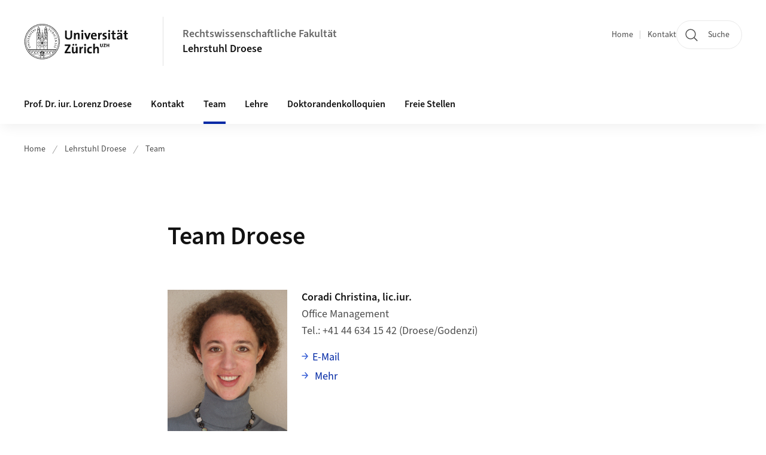

--- FILE ---
content_type: text/html;charset=UTF-8
request_url: https://www.ius.uzh.ch/de/staff/professorships/alphabetical/droese/team.html
body_size: 8188
content:


<!DOCTYPE html>
<html lang="de" data-template="st08">
  

    
    
  
 


<head>
    <meta charset="utf-8">
    <meta name="viewport" content="width=device-width, initial-scale=1.0">
    <title>Team Droese | Rechtswissenschaftliche Fakultät | UZH</title>
    <link rel="stylesheet" href="/.resources/uzh-wcms-frontend/1338/assets/css/main.css">
    <link rel="modulepreload" href="/.resources/uzh-wcms-frontend/1338/assets/js/ui.mjs">
    <link href="https://www.ius.uzh.ch/de/staff/professorships/alphabetical/droese/team.html" rel="canonical">
    <link href="https://www.uzh.ch" rel="alternate" hreflang="x-default">
    <link rel="preload" href="/.resources/uzh-wcms-frontend/1338/assets/fonts/WOFF2/SourceSans3-Regular.otf.woff2" as="font" type="font/woff2" crossorigin="anonymous">
    <link rel="preload" href="/.resources/uzh-wcms-frontend/1338/assets/fonts/WOFF2/SourceSans3-Semibold.otf.woff2" as="font" type="font/woff2" crossorigin="anonymous">
   
    <link rel="apple-touch-icon" sizes="180x180" href="/docroot/favicons/apple-touch-icon.png">
    <link rel="icon" type="image/png" sizes="32x32" href="/docroot/favicons/favicon-32x32.png">
    <link rel="icon" type="image/png" sizes="16x16" href="/docroot/favicons/favicon-16x16.png">
    <link rel="manifest" href="/docroot/favicons/site.webmanifest">
    <link rel="shortcut icon" href="/docroot/favicons/favicon.ico">
    <meta name="msapplication-TileColor" content="#ffffff">
    <meta name="msapplication-config" content="/docroot/favicons/browserconfig.xml">
    <meta name="theme-color" content="#ffffff">
  
    <meta property="og:type" content="website">
    <meta property="og:url" content="https://www.ius.uzh.ch/de/staff/professorships/alphabetical/droese/team.html">
    <meta property="og:title" content="Team Droese">
   
      <meta property="og:description" content=""/>
    
    
    <!-- 
    <meta property="twitter:url" content="/pages/layouts/default.html">
    <meta property="twitter:title" content="Default Layout (content area only)">
    <meta property="twitter:description" content="Page description">
    <meta property="twitter:image" content="../../dummy/shareimage_example_1200x630.jpg">
    <meta property="twitter:dnt" content="on">
    -->
    
    
    
 
    
    
    
    
    

   
      <meta name="google-site-verification" content="jNh4olASdhLJ93Ns8R_qNBsw_fA4YsDZUEWwjrd2K4k" />
<!-- Matomo -->
<script type="text/javascript">
  var _paq = _paq || [];
  _paq.push(['setAPIUrl', "https://webstats.uzh.ch/"]);
  _paq.push(['trackPageView']);
  _paq.push(['enableLinkTracking']);
  (function() {
    var u="//webstats.uzh.ch/";
    _paq.push(['setTrackerUrl', u+'piwik.php']);
    _paq.push(['setSiteId', 261]);
    var d=document, g=d.createElement('script'), s=d.getElementsByTagName('script')[0];
    g.type='text/javascript'; g.async=true; g.defer=true; g.src=u+'piwik.js'; s.parentNode.insertBefore(g,s);
  })();
</script>
<!-- End Matomo Code -->
<script src="https://static.ius.uzh.ch/magnolia_search_overwrite.js"></script> 
  
    <link rel="stylesheet" href="/.resources/uzh-wcms-frontend/webresources/1338/css/main.css">
    <script type="module" src="/.resources/uzh-wcms-frontend/webresources/1338/js/main.js"></script>

    <script src="/docroot/jquery/jquery-3.7.1.min.js"></script>
    <script src="/docroot/jquery/jquery-migrate-3.5.2.min.js"></script>
    
   
     
</head>

  

  <body class="template-st08">
   
    <a id="top"></a>
    <!-- component: SkipLink -->
     <div class="SkipLink__container">
        <!-- component: Link --><a class="Link layout-standalone icon-position-after icon-orientation-down SkipLink js-SkipLink" href="#main-content">Zum Inhalt springen<span class="Link--icon">
                <!-- component: Icon --><span class="Icon" data-name="16--link-internal"><svg>
                        <use xlink:href="#16--link-internal"></use>
                    </svg></span><!-- /component: Icon -->
            </span></a><!-- /component: Link -->
     </div>
     <!-- /component: SkipLink -->
 
   







<!-- component: Header -->
<header class="Header js-Header">
    <p class="visuallyhidden" aria-level="1" role="heading">Header</p>
    <div class="Header--top">
        <div class="Header--logo">
               <a class="Logo" href="https://www.uzh.ch">
                  <svg width="208" height="92" aria-labelledby="logoTitle">
                      <title id="logoTitle">Logo der Universität Zürich, zur Startseite</title>
                      <use href="/docroot/logos/uzh_logo_d_pos.svg#uzh_logo"></use>
                  </svg>
               </a>
        </div>
        <div class="Header--mobileButtons">
            <a class="Header--search" href="/de/search.html">
                  <span class="visuallyhidden">Suche</span>
                  <!-- component: Icon -->
                  <span class="Icon" data-name="24--search">
                      <svg>
                          <use xlink:href="#24--search">
                          </use>
                      </svg>
                  </span>
                  <!-- /component: Icon -->
            </a>
          
          <button class="Header--burger js-Header--burger" type="button" aria-controls="main-nav" aria-expanded="false">
            <span class="visuallyhidden">Navigation öffnen/schliessen</span>
            <span class="Header--burger--open">
                <!-- component: Icon -->
                <span class="Icon" data-name="24--menu">
                    <svg>
                        <use xlink:href="#24--menu">
                        </use>
                    </svg>
                </span>
                <!-- /component: Icon -->
            </span>
            <span class="Header--burger--close">
                <!-- component: Icon -->
                <span class="Icon" data-name="24--close">
                    <svg>
                        <use xlink:href="#24--close">
                        </use>
                    </svg>
                </span>
                <!-- /component: Icon -->
            </span>
          </button>
        </div>
        
      
          <div class="Header--department">
             
              
              <a class="Header--department--link" href="/de.html">Rechtswissenschaftliche Fakultät</a> 
                  <a class="Header--subDepartment--link" href="/de/staff/professorships/alphabetical/droese.html">Lehrstuhl Droese</a>
          </div>
          
        
    </div>
    <div class="Header--bottom js-Header--bottom">
        <div class="Header--bottom--inner">
<!-- component: MainNav -->
<div class="MainNav js-MainNav" id="main-nav" data-mode="lazy">
    

<div class="MainNav--service js-Header--service">

  

  <!-- component: ServiceNav -->
 	<h2 class="visuallyhidden">Quicklinks</h2>
  <nav class="ServiceNav">
      <ul class="ServiceNav--list">
          <li class="ServiceNav--list--item">
              <a class="ServiceNav--link " href="/de/staff/professorships/alphabetical/droese.html">Home</a>
         </li>
         
         
           <li class="ServiceNav--list--item">   
              <a class="ServiceNav--link " href="/de/staff/professorships/alphabetical/droese/contact.html">Kontakt</a>
           </li>
         
     </ul>
  </nav>
  <!-- /component: ServiceNav -->
  
  
 
    <!-- component: SearchTrigger -->
    <a class="SearchTrigger" href="/de/search.html" data-js-search-trigger="">
        <!-- component: Icon -->
        <span class="Icon" data-name="24--search">
            <svg>
                <use xlink:href="#24--search">
                </use>
            </svg>
        </span>
        <!-- /component: Icon -->
        <span class="text">Suche</span>
    </a>
    <!-- /component: SearchTrigger -->
</div>       
    <h2 class="visuallyhidden">Hauptnavigation</h2>
    <nav class="MainNav--inner">
        <ul class="MainNav--list js-MainNav--list">
            <!-- Begin: loop through top-level items-->
            
       
             
              <li class="MainNav--list--item js-MainNav--item ">
                  
                  <!-- Button if there are subitems, link if there aren’t-->
                  <button class="MainNav--link js-MainNav--link" type="button" aria-controls="main-nav_overlay_eeb58ebe-e6bd-43a7-bc17-a66a8de31080" aria-expanded="false"> 
                      Prof. Dr. iur. Lorenz Droese  
                      <div class="MainNav--icon">
                          <!-- component: Icon -->
                          <span class="Icon" data-name="16--link-arrow-sm-right">
                              <svg>
                                  <use xlink:href="#16--link-arrow-sm-right">
                                  </use>
                              </svg>
                          </span>
                          <!-- /component: Icon -->
                      </div>
                  </button>
                  
                  <div class="MainNav--overlay js-MainNav--overlay" id="main-nav_overlay_uid-0">
                      <div class="MainNav--overlay--scroller">
                          <div class="MainNav--overlay--inner">
                              <!-- Set data-mainnav-index to the level of nesting-->
                              <div class="MainNav--sub js-MainNav--sub" data-mainnav-index="1">
                                  <div class="MainNav--sub--back">
                                      <!-- component: Button -->
                                      <button class="Button js-MainNav--back" type="button">
                                          <span class="Button--inner">Zurück</span>
                                          <span class="Button--icon">
                                              <!-- component: Icon -->
                                              <span class="Icon" data-name="16--link-arrow-sm-right">
                                                  <svg>
                                                      <use xlink:href="#16--link-arrow-sm-right">
                                                      </use>
                                                  </svg>
                                              </span>
                                              <!-- /component: Icon -->
                                          </span>
                                      </button>
                                      <!-- /component: Button -->
                                  </div>
                                  <div class="MainNav--sub--title">
                                      <!-- component: Link -->
                                      <a class="Link layout-standalone size-small" href="/de/staff/professorships/alphabetical/droese/person.html">
                                          <span class="visuallyhidden">Prof. Dr. iur. Lorenz Droese</span>
                                          Prof. Dr. iur. Lorenz Droese
                                          <span class="Link--icon">
                                              <!-- component: Icon -->
                                              <span class="Icon" data-name="16--link-internal">
                                                  <svg>
                                                      <use xlink:href="#16--link-internal">
                                                      </use>
                                                  </svg>
                                              </span>
                                              <!-- /component: Icon -->
                                          </span>
                                      </a>
                                      <!-- /component: Link -->
                                  </div> 
                                  <ul class="MainNav--sub--list js-MainNav--overflow">
                                  </ul>
                                  <button class="js-MainNav--close FocusOnly">Menü schliessen</button>
                              </div>
                          </div>
                      </div>
                  </div>
              </li>
              
       
             
              <li class="MainNav--list--item js-MainNav--item ">
                  
                      <a class="MainNav--link" href="/de/staff/professorships/alphabetical/droese/contact.html">Kontakt</a>
                  
                  
                  <div class="MainNav--overlay js-MainNav--overlay" id="main-nav_overlay_uid-1">
                      <div class="MainNav--overlay--scroller">
                          <div class="MainNav--overlay--inner">
                              <!-- Set data-mainnav-index to the level of nesting-->
                              <div class="MainNav--sub js-MainNav--sub" data-mainnav-index="1">
                                  <div class="MainNav--sub--back">
                                      <!-- component: Button -->
                                      <button class="Button js-MainNav--back" type="button">
                                          <span class="Button--inner">Zurück</span>
                                          <span class="Button--icon">
                                              <!-- component: Icon -->
                                              <span class="Icon" data-name="16--link-arrow-sm-right">
                                                  <svg>
                                                      <use xlink:href="#16--link-arrow-sm-right">
                                                      </use>
                                                  </svg>
                                              </span>
                                              <!-- /component: Icon -->
                                          </span>
                                      </button>
                                      <!-- /component: Button -->
                                  </div>
                                  <div class="MainNav--sub--title">
                                      <!-- component: Link -->
                                      <a class="Link layout-standalone size-small" href="/de/staff/professorships/alphabetical/droese/contact.html">
                                          <span class="visuallyhidden">Kontakt</span>
                                          Kontakt
                                          <span class="Link--icon">
                                              <!-- component: Icon -->
                                              <span class="Icon" data-name="16--link-internal">
                                                  <svg>
                                                      <use xlink:href="#16--link-internal">
                                                      </use>
                                                  </svg>
                                              </span>
                                              <!-- /component: Icon -->
                                          </span>
                                      </a>
                                      <!-- /component: Link -->
                                  </div> 
                                  <ul class="MainNav--sub--list js-MainNav--overflow">
                                  </ul>
                                  <button class="js-MainNav--close FocusOnly">Menü schliessen</button>
                              </div>
                          </div>
                      </div>
                  </div>
              </li>
              
       
             
              <li class="MainNav--list--item js-MainNav--item is-active">
                  
                      <a class="MainNav--link" aria-current="page" href="/de/staff/professorships/alphabetical/droese/team.html">Team</a>
                  
                  
                  <div class="MainNav--overlay js-MainNav--overlay" id="main-nav_overlay_uid-2">
                      <div class="MainNav--overlay--scroller">
                          <div class="MainNav--overlay--inner">
                              <!-- Set data-mainnav-index to the level of nesting-->
                              <div class="MainNav--sub js-MainNav--sub" data-mainnav-index="1">
                                  <div class="MainNav--sub--back">
                                      <!-- component: Button -->
                                      <button class="Button js-MainNav--back" type="button">
                                          <span class="Button--inner">Zurück</span>
                                          <span class="Button--icon">
                                              <!-- component: Icon -->
                                              <span class="Icon" data-name="16--link-arrow-sm-right">
                                                  <svg>
                                                      <use xlink:href="#16--link-arrow-sm-right">
                                                      </use>
                                                  </svg>
                                              </span>
                                              <!-- /component: Icon -->
                                          </span>
                                      </button>
                                      <!-- /component: Button -->
                                  </div>
                                  <div class="MainNav--sub--title">
                                      <!-- component: Link -->
                                      <a class="Link layout-standalone size-small" href="/de/staff/professorships/alphabetical/droese/team.html">
                                          <span class="visuallyhidden">Team</span>
                                          Team
                                          <span class="Link--icon">
                                              <!-- component: Icon -->
                                              <span class="Icon" data-name="16--link-internal">
                                                  <svg>
                                                      <use xlink:href="#16--link-internal">
                                                      </use>
                                                  </svg>
                                              </span>
                                              <!-- /component: Icon -->
                                          </span>
                                      </a>
                                      <!-- /component: Link -->
                                  </div> 
                                  <ul class="MainNav--sub--list js-MainNav--overflow">
                                  </ul>
                                  <button class="js-MainNav--close FocusOnly">Menü schliessen</button>
                              </div>
                          </div>
                      </div>
                  </div>
              </li>
              
       
             
              <li class="MainNav--list--item js-MainNav--item ">
                  
                  <!-- Button if there are subitems, link if there aren’t-->
                  <button class="MainNav--link js-MainNav--link" type="button" aria-controls="main-nav_overlay_a25d9241-7ab2-4d82-bf1c-eab1cd93835b" aria-expanded="false"> 
                      Lehre  
                      <div class="MainNav--icon">
                          <!-- component: Icon -->
                          <span class="Icon" data-name="16--link-arrow-sm-right">
                              <svg>
                                  <use xlink:href="#16--link-arrow-sm-right">
                                  </use>
                              </svg>
                          </span>
                          <!-- /component: Icon -->
                      </div>
                  </button>
                  
                  <div class="MainNav--overlay js-MainNav--overlay" id="main-nav_overlay_uid-3">
                      <div class="MainNav--overlay--scroller">
                          <div class="MainNav--overlay--inner">
                              <!-- Set data-mainnav-index to the level of nesting-->
                              <div class="MainNav--sub js-MainNav--sub" data-mainnav-index="1">
                                  <div class="MainNav--sub--back">
                                      <!-- component: Button -->
                                      <button class="Button js-MainNav--back" type="button">
                                          <span class="Button--inner">Zurück</span>
                                          <span class="Button--icon">
                                              <!-- component: Icon -->
                                              <span class="Icon" data-name="16--link-arrow-sm-right">
                                                  <svg>
                                                      <use xlink:href="#16--link-arrow-sm-right">
                                                      </use>
                                                  </svg>
                                              </span>
                                              <!-- /component: Icon -->
                                          </span>
                                      </button>
                                      <!-- /component: Button -->
                                  </div>
                                  <div class="MainNav--sub--title">
                                      <!-- component: Link -->
                                      <a class="Link layout-standalone size-small" href="/de/staff/professorships/alphabetical/droese/Lehre.html">
                                          <span class="visuallyhidden">Lehre</span>
                                          Lehre
                                          <span class="Link--icon">
                                              <!-- component: Icon -->
                                              <span class="Icon" data-name="16--link-internal">
                                                  <svg>
                                                      <use xlink:href="#16--link-internal">
                                                      </use>
                                                  </svg>
                                              </span>
                                              <!-- /component: Icon -->
                                          </span>
                                      </a>
                                      <!-- /component: Link -->
                                  </div> 
                                  <ul class="MainNav--sub--list js-MainNav--overflow">
                                  </ul>
                                  <button class="js-MainNav--close FocusOnly">Menü schliessen</button>
                              </div>
                          </div>
                      </div>
                  </div>
              </li>
              
       
             
              <li class="MainNav--list--item js-MainNav--item ">
                  
                  <!-- Button if there are subitems, link if there aren’t-->
                  <button class="MainNav--link js-MainNav--link" type="button" aria-controls="main-nav_overlay_8b6778d8-3890-4ec4-a119-5f0079a5483b" aria-expanded="false"> 
                      Doktorandenkolloquien  
                      <div class="MainNav--icon">
                          <!-- component: Icon -->
                          <span class="Icon" data-name="16--link-arrow-sm-right">
                              <svg>
                                  <use xlink:href="#16--link-arrow-sm-right">
                                  </use>
                              </svg>
                          </span>
                          <!-- /component: Icon -->
                      </div>
                  </button>
                  
                  <div class="MainNav--overlay js-MainNav--overlay" id="main-nav_overlay_uid-4">
                      <div class="MainNav--overlay--scroller">
                          <div class="MainNav--overlay--inner">
                              <!-- Set data-mainnav-index to the level of nesting-->
                              <div class="MainNav--sub js-MainNav--sub" data-mainnav-index="1">
                                  <div class="MainNav--sub--back">
                                      <!-- component: Button -->
                                      <button class="Button js-MainNav--back" type="button">
                                          <span class="Button--inner">Zurück</span>
                                          <span class="Button--icon">
                                              <!-- component: Icon -->
                                              <span class="Icon" data-name="16--link-arrow-sm-right">
                                                  <svg>
                                                      <use xlink:href="#16--link-arrow-sm-right">
                                                      </use>
                                                  </svg>
                                              </span>
                                              <!-- /component: Icon -->
                                          </span>
                                      </button>
                                      <!-- /component: Button -->
                                  </div>
                                  <div class="MainNav--sub--title">
                                      <!-- component: Link -->
                                      <a class="Link layout-standalone size-small" href="/de/staff/professorships/alphabetical/droese/Doktorandenkolloquien.html">
                                          <span class="visuallyhidden">Doktorandenkolloquien</span>
                                          Doktorandenkolloquien
                                          <span class="Link--icon">
                                              <!-- component: Icon -->
                                              <span class="Icon" data-name="16--link-internal">
                                                  <svg>
                                                      <use xlink:href="#16--link-internal">
                                                      </use>
                                                  </svg>
                                              </span>
                                              <!-- /component: Icon -->
                                          </span>
                                      </a>
                                      <!-- /component: Link -->
                                  </div> 
                                  <ul class="MainNav--sub--list js-MainNav--overflow">
                                  </ul>
                                  <button class="js-MainNav--close FocusOnly">Menü schliessen</button>
                              </div>
                          </div>
                      </div>
                  </div>
              </li>
              
       
             
              <li class="MainNav--list--item js-MainNav--item ">
                  
                      <a class="MainNav--link" href="/de/staff/professorships/alphabetical/droese/Freie-Stellen.html">Freie Stellen</a>
                  
                  
                  <div class="MainNav--overlay js-MainNav--overlay" id="main-nav_overlay_uid-5">
                      <div class="MainNav--overlay--scroller">
                          <div class="MainNav--overlay--inner">
                              <!-- Set data-mainnav-index to the level of nesting-->
                              <div class="MainNav--sub js-MainNav--sub" data-mainnav-index="1">
                                  <div class="MainNav--sub--back">
                                      <!-- component: Button -->
                                      <button class="Button js-MainNav--back" type="button">
                                          <span class="Button--inner">Zurück</span>
                                          <span class="Button--icon">
                                              <!-- component: Icon -->
                                              <span class="Icon" data-name="16--link-arrow-sm-right">
                                                  <svg>
                                                      <use xlink:href="#16--link-arrow-sm-right">
                                                      </use>
                                                  </svg>
                                              </span>
                                              <!-- /component: Icon -->
                                          </span>
                                      </button>
                                      <!-- /component: Button -->
                                  </div>
                                  <div class="MainNav--sub--title">
                                      <!-- component: Link -->
                                      <a class="Link layout-standalone size-small" href="/de/staff/professorships/alphabetical/droese/Freie-Stellen.html">
                                          <span class="visuallyhidden">Freie Stellen</span>
                                          Freie Stellen
                                          <span class="Link--icon">
                                              <!-- component: Icon -->
                                              <span class="Icon" data-name="16--link-internal">
                                                  <svg>
                                                      <use xlink:href="#16--link-internal">
                                                      </use>
                                                  </svg>
                                              </span>
                                              <!-- /component: Icon -->
                                          </span>
                                      </a>
                                      <!-- /component: Link -->
                                  </div> 
                                  <ul class="MainNav--sub--list js-MainNav--overflow">
                                  </ul>
                                  <button class="js-MainNav--close FocusOnly">Menü schliessen</button>
                              </div>
                          </div>
                      </div>
                  </div>
              </li>
              
              
        </ul>
        <!-- Begin: empty container for items that don't fit viewport-->
        <!-- Must always be there, items are added via JS-->
        <ul class="MainNav--list more js-MainNav--more">
            <li class="MainNav--list--item js-MainNav--item more">
                <button class="MainNav--link js-MainNav--link" aria-controls="main-nav_overlay_uid-4" aria-expanded="false" type="button">
                    Mehr
                    <div class="MainNav--icon">
                        <!-- component: Icon -->
                        <span class="Icon" data-name="16--menu">
                            <svg>
                                <use xlink:href="#16--menu">
                                </use>
                            </svg>
                        </span>
                        <!-- /component: Icon -->
                    </div>
                </button>
                <div class="MainNav--overlay js-MainNav--overlay" id="main-nav_overlay_uid-4">
                    <div class="MainNav--overlay--scroller">
                        <div class="MainNav--overlay--inner">
                            <!-- data-mainnav-index must be 0 within this placeholder container-->
                            <div class="MainNav--sub js-MainNav--sub" data-mainnav-index="0">
                                <ul class="MainNav--sub--list js-MainNav--overflow">
                                </ul>
                                <button class="js-MainNav--close FocusOnly">Menü schliessen</button>
                            </div>
                        </div>
                    </div>
                </div>
            </li>
            <!-- End: empty container for items that don't fit viewport-->
        </ul>
    </nav>
</div>
<!-- /component: MainNav -->        </div>
    </div>
</header>
<!-- /component: Header -->
    
   
     

 <main id="main-content">
 
 
             

 
  <!-- component: Breadcrumb -->
  <nav class="Breadcrumb js-Breadcrumb">
      <ol class="Breadcrumb--list js-Breadcrumb--list" data-js-scroll-style="{&quot;horizontal&quot;:true}" aria-label="Breadcrumb">
   
             
                
                 <li class="Breadcrumb--list--item">
                   <a class="Breadcrumb--link" href="/de.html">Home</a>
                   <!-- component: Icon -->
                   <span class="Icon" data-name="16--breadcrumb-separator">
                     <svg>
                       <use xlink:href="#16--breadcrumb-separator">
                       </use>
                     </svg>
                   </span>
                   <!-- /component: Icon -->
                 </li>
                
             
                
                 <li class="Breadcrumb--list--item">
                   <a class="Breadcrumb--link" href="/de/staff/professorships/alphabetical/droese.html">Lehrstuhl Droese</a>
                   <!-- component: Icon -->
                   <span class="Icon" data-name="16--breadcrumb-separator">
                     <svg>
                       <use xlink:href="#16--breadcrumb-separator">
                       </use>
                     </svg>
                   </span>
                   <!-- /component: Icon -->
                 </li>
             
                
        
              <li class="Breadcrumb--list--item">
              
                
                   <a class="Breadcrumb--link" href="/de/staff/professorships/alphabetical/droese/team.html">Team</a> 
          </li>
         
      </ol>
  </nav>
  <!-- /component: Breadcrumb -->

  <section class="Intro">
      <div class="Intro--inner">
      
      
          <div class="Intro--content">
          </div>
          
          <div class="Intro--top">
                  <h1 class="Intro--title richtext">Team Droese</h1>
              
          </div>
          
  
  
  
  
      </div>
  </section>
<section class="ContentArea">
   



<!-- component: PersonList -->
<div class="PersonList">
    <ul class="PersonList--list">

	
		
		
		<li>
            <!-- component: PersonCard -->
            <article class="PersonCard" >
                <div class="PersonCard--inner">
                
                    
                      <div class="PersonCard--image">
                      
                        
                        <div class="Image" style="--image_width:200;">
                            <div class="Image--wrapper">
                                <img class="Image--img js-ImageExternal" src="/contacts/ius/Lst.Droese/cchristina/photo/Coradi%20Christina_Webseite.jpg.jpg" alt="Coradi Christina">
                            </div>
                        </div>   
                                  
                      </div>
                    <div class="PersonCard--content">
                        <h3 class="PersonCard--name">Coradi Christina, lic.iur.</h3>
                        <!-- Add only if positions, info and links are not empty-->
                        <div class="PersonCard--details">
                               <!-- Add only if positions are not empty-->
                               <ul class="PersonCard--positions">
                                  <li>Office Management</li>
                               </ul>
                            <!-- Add only if phone/fax/address/room/office-hours are not empty-->
                            <dl class="PersonCard--info">
                                <dt class="PersonCard--infoLabel">Tel.</dt>
                                <dd class="PersonCard--infoData">+41 44 634 15 42 (Droese/Godenzi)</dd>
                            </dl>
                            <!-- Add only if email/website/website2/orcid/more-link are not empty-->
                            <!-- div if single entry, ul if multiple-->
                            <ul class="PersonCard--links">
                                <!-- div if single entry, li if multiple-->
                                <li>
                                    <!-- component: Link -->
                                    <a class="Link" href="mailto: christina.coradi@ius.uzh.ch">E-Mail</a>
                                    <!-- /component: Link -->
                                </li>
                                <!-- div if single entry, li if multiple-->
                                <li>
                                    <!-- component: Link -->
                                    <a class="Link" href="/de/staff/professorships/alphabetical/droese/team/Christina-Coradi.html">
                                        Mehr
                                        <span class="visuallyhidden">über Coradi Christina</span>
                                    </a>
                                    <!-- /component: Link -->
                                </li>
                            </ul>
                        </div>
                    </div>
                </div>
            </article>
            <!-- /component: PersonCard -->
        </li>
	
		
		
		<li>
            <!-- component: PersonCard -->
            <article class="PersonCard" >
                <div class="PersonCard--inner">
                
                    
                      <div class="PersonCard--image">
                      
                        
                        <div class="Image" style="--image_width:200;">
                            <div class="Image--wrapper">
                                <img class="Image--img js-ImageExternal" src="/contacts/ius/Lst.Droese/jmeier/photo/F%C3%B6teli%20Juliette%20Meier.png.png" alt="Juliette Meier">
                            </div>
                        </div>   
                                  
                      </div>
                    <div class="PersonCard--content">
                        <h3 class="PersonCard--name">Juliette Meier, BLaw</h3>
                        <!-- Add only if positions, info and links are not empty-->
                        <div class="PersonCard--details">
                               <!-- Add only if positions are not empty-->
                               <ul class="PersonCard--positions">
                                  <li>Hilfsassistenz</li>
                               </ul>
                            <!-- Add only if phone/fax/address/room/office-hours are not empty-->
                            <dl class="PersonCard--info">
                                <dt class="PersonCard--infoLabel">Tel.</dt>
                                <dd class="PersonCard--infoData">+41 (44) 634 15 41</dd>
                            </dl>
                            <!-- Add only if email/website/website2/orcid/more-link are not empty-->
                            <!-- div if single entry, ul if multiple-->
                            <ul class="PersonCard--links">
                                <!-- div if single entry, li if multiple-->
                                <li>
                                    <!-- component: Link -->
                                    <a class="Link" href="mailto: juliette.meier@ius.uzh.ch">E-Mail</a>
                                    <!-- /component: Link -->
                                </li>
                                <!-- div if single entry, li if multiple-->
                                <li>
                                    <!-- component: Link -->
                                    <a class="Link" href="/de/staff/professorships/alphabetical/droese/team/Meier-Juliette.html">
                                        Mehr
                                        <span class="visuallyhidden">über Juliette Meier</span>
                                    </a>
                                    <!-- /component: Link -->
                                </li>
                            </ul>
                        </div>
                    </div>
                </div>
            </article>
            <!-- /component: PersonCard -->
        </li>
	
		
	
		
		
		<li>
            <!-- component: PersonCard -->
            <article class="PersonCard" >
                <div class="PersonCard--inner">
                
                    
                      <div class="PersonCard--image">
                      
                        
                        <div class="Image" style="--image_width:200;">
                            <div class="Image--wrapper">
                                <img class="Image--img js-ImageExternal" src="/contacts/ius/Lst.Droese/fstrub/photo/VL_PRT_STRUB_1373946_cut2.jpg.jpg" alt="Franco Strub">
                            </div>
                        </div>   
                                  
                      </div>
                    <div class="PersonCard--content">
                        <h3 class="PersonCard--name">Franco Strub, RA, M.A. HSG</h3>
                        <!-- Add only if positions, info and links are not empty-->
                        <div class="PersonCard--details">
                               <!-- Add only if positions are not empty-->
                               <ul class="PersonCard--positions">
                                  <li>Assistenz</li>
                               </ul>
                            <!-- Add only if phone/fax/address/room/office-hours are not empty-->
                            <dl class="PersonCard--info">
                                <dt class="PersonCard--infoLabel">Tel.</dt>
                                <dd class="PersonCard--infoData">+41 (44) 634 15 45</dd>
                            </dl>
                            <!-- Add only if email/website/website2/orcid/more-link are not empty-->
                            <!-- div if single entry, ul if multiple-->
                            <ul class="PersonCard--links">
                                <!-- div if single entry, li if multiple-->
                                <li>
                                    <!-- component: Link -->
                                    <a class="Link" href="mailto: franco.strub@ius.uzh.ch">E-Mail</a>
                                    <!-- /component: Link -->
                                </li>
                                <!-- div if single entry, li if multiple-->
                                <li>
                                    <!-- component: Link -->
                                    <a class="Link" href="/de/staff/professorships/alphabetical/droese/team/strub.html">
                                        Mehr
                                        <span class="visuallyhidden">über Franco Strub</span>
                                    </a>
                                    <!-- /component: Link -->
                                </li>
                            </ul>
                        </div>
                    </div>
                </div>
            </article>
            <!-- /component: PersonCard -->
        </li>
	
		
	
		
		
		<li>
            <!-- component: PersonCard -->
            <article class="PersonCard" >
                <div class="PersonCard--inner">
                
                    
                      <div class="PersonCard--image">
                      
                        
                        <div class="Image" style="--image_width:200;">
                            <div class="Image--wrapper">
                                <img class="Image--img js-ImageExternal" src="/contacts/ius/Lst.Droese/mzoppi/photo/Foto%20Manon%20Zoppi.jpg.jpg" alt="Manon Lara Zoppi">
                            </div>
                        </div>   
                                  
                      </div>
                    <div class="PersonCard--content">
                        <h3 class="PersonCard--name">Manon Lara Zoppi, BLaw</h3>
                        <!-- Add only if positions, info and links are not empty-->
                        <div class="PersonCard--details">
                               <!-- Add only if positions are not empty-->
                               <ul class="PersonCard--positions">
                                  <li>Hilfsassistenz</li>
                               </ul>
                            <!-- Add only if phone/fax/address/room/office-hours are not empty-->
                            <dl class="PersonCard--info">
                                <dt class="PersonCard--infoLabel">Tel.</dt>
                                <dd class="PersonCard--infoData">+41 (44) 634 15 41</dd>
                            </dl>
                            <!-- Add only if email/website/website2/orcid/more-link are not empty-->
                            <!-- div if single entry, ul if multiple-->
                            <ul class="PersonCard--links">
                                <!-- div if single entry, li if multiple-->
                                <li>
                                    <!-- component: Link -->
                                    <a class="Link" href="mailto: manon.zoppi@ius.uzh.ch">E-Mail</a>
                                    <!-- /component: Link -->
                                </li>
                                <!-- div if single entry, li if multiple-->
                                <li>
                                    <!-- component: Link -->
                                    <a class="Link" href="/de/staff/professorships/alphabetical/droese/team/Manon-Zoppi.html">
                                        Mehr
                                        <span class="visuallyhidden">über Manon Lara Zoppi</span>
                                    </a>
                                    <!-- /component: Link -->
                                </li>
                            </ul>
                        </div>
                    </div>
                </div>
            </article>
            <!-- /component: PersonCard -->
        </li>
    </ul>
</div>
<!-- component: PersonList -->
<div class="PersonList">
    <h2 class="PersonList--title" id="2">Ehemalige AssitentInnen</h2>
    <ul class="PersonList--list">

	
		
		
		<li>
            <!-- component: PersonCard -->
            <article class="PersonCard" >
                <div class="PersonCard--inner">
                
                    
                      <div class="PersonCard--image">
                      
                        
                        <div class="Image" style="--image_width:200;">
                            <div class="Image--wrapper">
                                <img class="Image--img js-ImageExternal" src="/contacts/ius/Lst.Droese/fbaur/photo/POR_3591.jpg.jpg" alt="Fabienne Baur">
                            </div>
                        </div>   
                                  
                      </div>
                    <div class="PersonCard--content">
                        <h3 class="PersonCard--name">Fabienne Baur, BLaw</h3>
                        <!-- Add only if positions, info and links are not empty-->
                        <div class="PersonCard--details">
                               <!-- Add only if positions are not empty-->
                               <ul class="PersonCard--positions">
                                  <li>Hilfsassistenz</li>
                               </ul>
                            <!-- Add only if phone/fax/address/room/office-hours are not empty-->
                            <!-- Add only if email/website/website2/orcid/more-link are not empty-->
                            <!-- div if single entry, ul if multiple-->
                            <ul class="PersonCard--links">
                                <!-- div if single entry, li if multiple-->
                                <li>
                                    <!-- component: Link -->
                                    <a class="Link" href="mailto: fabienne.baur@uzh.ch">E-Mail</a>
                                    <!-- /component: Link -->
                                </li>
                                <!-- div if single entry, li if multiple-->
                                <li>
                                    <!-- component: Link -->
                                    <a class="Link" href="/de/staff/professorships/alphabetical/droese/team/ehemalige/Fabienne-Baur.html">
                                        Mehr
                                        <span class="visuallyhidden">über Fabienne Baur</span>
                                    </a>
                                    <!-- /component: Link -->
                                </li>
                            </ul>
                        </div>
                    </div>
                </div>
            </article>
            <!-- /component: PersonCard -->
        </li>
	
		
		
		<li>
            <!-- component: PersonCard -->
            <article class="PersonCard" >
                <div class="PersonCard--inner">
                
                    
                      <div class="PersonCard--image">
                      
                        
                        <div class="Image" style="--image_width:200;">
                            <div class="Image--wrapper">
                                <img class="Image--img js-ImageExternal" src="/contacts/ius/Lst.Droese/lscheuner/photo/DSC_1382.JPG.JPG" alt="Lars Scheuner">
                            </div>
                        </div>   
                                  
                      </div>
                    <div class="PersonCard--content">
                        <h3 class="PersonCard--name">Lars Scheuner, RA, MLaw</h3>
                        <!-- Add only if positions, info and links are not empty-->
                        <div class="PersonCard--details">
                               <!-- Add only if positions are not empty-->
                               <ul class="PersonCard--positions">
                                  <li>Assistenz</li>
                               </ul>
                            <!-- Add only if phone/fax/address/room/office-hours are not empty-->
                            <dl class="PersonCard--info">
                                <dt class="PersonCard--infoLabel">Tel.</dt>
                                <dd class="PersonCard--infoData">+41 (44) 634 15 41</dd>
                            </dl>
                            <!-- Add only if email/website/website2/orcid/more-link are not empty-->
                            <!-- div if single entry, ul if multiple-->
                            <ul class="PersonCard--links">
                                <!-- div if single entry, li if multiple-->
                                <li>
                                    <!-- component: Link -->
                                    <a class="Link" href="mailto: lars.scheuner@ius.uzh.ch">E-Mail</a>
                                    <!-- /component: Link -->
                                </li>
                                <!-- div if single entry, li if multiple-->
                                <li>
                                    <!-- component: Link -->
                                    <a class="Link" href="/de/staff/professorships/alphabetical/droese/team/ehemalige/scheuner.html">
                                        Mehr
                                        <span class="visuallyhidden">über Lars Scheuner</span>
                                    </a>
                                    <!-- /component: Link -->
                                </li>
                            </ul>
                        </div>
                    </div>
                </div>
            </article>
            <!-- /component: PersonCard -->
        </li>
	
		
		
		<li>
            <!-- component: PersonCard -->
            <article class="PersonCard" >
                <div class="PersonCard--inner">
                
                    
                      <div class="PersonCard--image">
                      
                        
                        <div class="Image" style="--image_width:200;">
                            <div class="Image--wrapper">
                                <img class="Image--img js-ImageExternal" src="/contacts/ius/Lst.Droese/lblaser/photo/Portrait%20Lukas%20Blaser.jpeg.jpeg" alt="Lukas Blaser">
                            </div>
                        </div>   
                                  
                      </div>
                    <div class="PersonCard--content">
                        <h3 class="PersonCard--name">Lukas Blaser, MLaw</h3>
                        <!-- Add only if positions, info and links are not empty-->
                        <div class="PersonCard--details">
                               <!-- Add only if positions are not empty-->
                               <ul class="PersonCard--positions">
                                  <li>Assistenz</li>
                               </ul>
                            <!-- Add only if phone/fax/address/room/office-hours are not empty-->
                            <!-- Add only if email/website/website2/orcid/more-link are not empty-->
                            <!-- div if single entry, ul if multiple-->
                            <ul class="PersonCard--links">
                                <!-- div if single entry, li if multiple-->
                                <li>
                                    <!-- component: Link -->
                                    <a class="Link" href="mailto: lukas.blaser@ius.uzh.ch">E-Mail</a>
                                    <!-- /component: Link -->
                                </li>
                                <!-- div if single entry, li if multiple-->
                                <li>
                                    <!-- component: Link -->
                                    <a class="Link" href="/de/staff/professorships/alphabetical/droese/team/ehemalige/Lukas-Blaser.html">
                                        Mehr
                                        <span class="visuallyhidden">über Lukas Blaser</span>
                                    </a>
                                    <!-- /component: Link -->
                                </li>
                            </ul>
                        </div>
                    </div>
                </div>
            </article>
            <!-- /component: PersonCard -->
        </li>
	
		
		
		<li>
            <!-- component: PersonCard -->
            <article class="PersonCard" >
                <div class="PersonCard--inner">
                
                    
                      <div class="PersonCard--image">
                      
                        
                        <div class="Image" style="--image_width:200;">
                            <div class="Image--wrapper">
                                <img class="Image--img js-ImageExternal" src="/contacts/ius/Lst.Droese/dlattmann-kistler/photo/Passfoto_Daniela%20Lattmann-Kistler.jpg.jpg" alt="Daniela Lattmann-Kistler">
                            </div>
                        </div>   
                                  
                      </div>
                    <div class="PersonCard--content">
                        <h3 class="PersonCard--name">Daniela Lattmann-Kistler, RA, MLaw</h3>
                        <!-- Add only if positions, info and links are not empty-->
                        <div class="PersonCard--details">
                               <!-- Add only if positions are not empty-->
                               <ul class="PersonCard--positions">
                                  <li></li>
                               </ul>
                            <!-- Add only if phone/fax/address/room/office-hours are not empty-->
                            <!-- Add only if email/website/website2/orcid/more-link are not empty-->
                            <!-- div if single entry, ul if multiple-->
                            <div class="PersonCard--links">
                                <!-- div if single entry, li if multiple-->
                                <div>
                                    <!-- component: Link -->
                                    <a class="Link" href="/de/staff/professorships/alphabetical/droese/team/ehemalige/lattmann-kistler.html">
                                        Mehr 
                                        <span class="visuallyhidden">zu Daniela Lattmann-Kistler</span>
                                    </a>
                                    <!-- /component: Link -->
                                </div>
                            </div>
                        </div>
                    </div>
                </div>
            </article>
            <!-- /component: PersonCard -->
        </li>
	
		
		
		<li>
            <!-- component: PersonCard -->
            <article class="PersonCard" >
                <div class="PersonCard--inner">
                
                    
                      <div class="PersonCard--image">
                      
                        
                        <div class="Image" style="--image_width:200;">
                            <div class="Image--wrapper">
                                <img class="Image--img js-ImageExternal" src="/contacts/ius/Lst.Droese/dmeyer/photo/Foto_Meyer_Dominique.jpeg.jpeg" alt="Dominique Meyer">
                            </div>
                        </div>   
                                  
                      </div>
                    <div class="PersonCard--content">
                        <h3 class="PersonCard--name">Dominique Meyer, BLaw</h3>
                        <!-- Add only if positions, info and links are not empty-->
                        <div class="PersonCard--details">
                               <!-- Add only if positions are not empty-->
                               <ul class="PersonCard--positions">
                                  <li></li>
                               </ul>
                            <!-- Add only if phone/fax/address/room/office-hours are not empty-->
                            <!-- Add only if email/website/website2/orcid/more-link are not empty-->
                            <!-- div if single entry, ul if multiple-->
                            <div class="PersonCard--links">
                                <!-- div if single entry, li if multiple-->
                                <div>
                                    <!-- component: Link -->
                                    <a class="Link" href="/de/staff/professorships/alphabetical/droese/team/ehemalige/meyer-dominique.html">
                                        Mehr 
                                        <span class="visuallyhidden">zu Dominique Meyer</span>
                                    </a>
                                    <!-- /component: Link -->
                                </div>
                            </div>
                        </div>
                    </div>
                </div>
            </article>
            <!-- /component: PersonCard -->
        </li>
	
		
		
		<li>
            <!-- component: PersonCard -->
            <article class="PersonCard" >
                <div class="PersonCard--inner">
                
                    
                      <div class="PersonCard--image">
                      
                        
                        <div class="Image" style="--image_width:200;">
                            <div class="Image--wrapper">
                                <img class="Image--img js-ImageExternal" src="/contacts/ius/Lst.Droese/eoezseven/photo/PD1.jpeg.jpeg" alt="Eda Oezseven">
                            </div>
                        </div>   
                                  
                      </div>
                    <div class="PersonCard--content">
                        <h3 class="PersonCard--name">Eda Oezseven, BLaw</h3>
                        <!-- Add only if positions, info and links are not empty-->
                        <div class="PersonCard--details">
                               <!-- Add only if positions are not empty-->
                               <ul class="PersonCard--positions">
                                  <li></li>
                               </ul>
                            <!-- Add only if phone/fax/address/room/office-hours are not empty-->
                            <!-- Add only if email/website/website2/orcid/more-link are not empty-->
                            <!-- div if single entry, ul if multiple-->
                            <div class="PersonCard--links">
                                <!-- div if single entry, li if multiple-->
                                <div>
                                    <!-- component: Link -->
                                    <a class="Link" href="/de/staff/professorships/alphabetical/droese/team/ehemalige/Eda-Oezseven.html">
                                        Mehr 
                                        <span class="visuallyhidden">zu Eda Oezseven</span>
                                    </a>
                                    <!-- /component: Link -->
                                </div>
                            </div>
                        </div>
                    </div>
                </div>
            </article>
            <!-- /component: PersonCard -->
        </li>
	
		
		
		<li>
            <!-- component: PersonCard -->
            <article class="PersonCard" >
                <div class="PersonCard--inner">
                
                    
                      <div class="PersonCard--image">
                      
                        
                        <div class="Image" style="--image_width:200;">
                            <div class="Image--wrapper">
                                <img class="Image--img js-ImageExternal" src="/contacts/ius/Lst.Droese/egjukaj/photo/Foto.jpg.jpg" alt="Eron Gjukaj">
                            </div>
                        </div>   
                                  
                      </div>
                    <div class="PersonCard--content">
                        <h3 class="PersonCard--name">Eron Gjukaj, BLaw</h3>
                        <!-- Add only if positions, info and links are not empty-->
                        <div class="PersonCard--details">
                               <!-- Add only if positions are not empty-->
                               <ul class="PersonCard--positions">
                                  <li></li>
                               </ul>
                            <!-- Add only if phone/fax/address/room/office-hours are not empty-->
                            <!-- Add only if email/website/website2/orcid/more-link are not empty-->
                            <!-- div if single entry, ul if multiple-->
                            <div class="PersonCard--links">
                                <!-- div if single entry, li if multiple-->
                                <div>
                                    <!-- component: Link -->
                                    <a class="Link" href="/de/staff/professorships/alphabetical/droese/team/ehemalige/gjukaj-eron.html">
                                        Mehr 
                                        <span class="visuallyhidden">zu Eron Gjukaj</span>
                                    </a>
                                    <!-- /component: Link -->
                                </div>
                            </div>
                        </div>
                    </div>
                </div>
            </article>
            <!-- /component: PersonCard -->
        </li>
	
		
		
		<li>
            <!-- component: PersonCard -->
            <article class="PersonCard" >
                <div class="PersonCard--inner">
                
                    
                      <div class="PersonCard--image">
                      
                        
                        <div class="Image" style="--image_width:200;">
                            <div class="Image--wrapper">
                                <img class="Image--img js-ImageExternal" src="/contacts/ius/Lst.Droese/sschläpfer/photo/Sean%20Schl%C3%A4pfer.jpg.jpg" alt="Sean Schläpfer">
                            </div>
                        </div>   
                                  
                      </div>
                    <div class="PersonCard--content">
                        <h3 class="PersonCard--name">Sean Schläpfer, BLaw</h3>
                        <!-- Add only if positions, info and links are not empty-->
                        <div class="PersonCard--details">
                               <!-- Add only if positions are not empty-->
                               <ul class="PersonCard--positions">
                                  <li></li>
                               </ul>
                            <!-- Add only if phone/fax/address/room/office-hours are not empty-->
                            <!-- Add only if email/website/website2/orcid/more-link are not empty-->
                            <!-- div if single entry, ul if multiple-->
                            <div class="PersonCard--links">
                                <!-- div if single entry, li if multiple-->
                                <div>
                                    <!-- component: Link -->
                                    <a class="Link" href="/de/staff/professorships/alphabetical/droese/team/ehemalige/Sean-Schläpfer.html">
                                        Mehr 
                                        <span class="visuallyhidden">zu Sean Schläpfer</span>
                                    </a>
                                    <!-- /component: Link -->
                                </div>
                            </div>
                        </div>
                    </div>
                </div>
            </article>
            <!-- /component: PersonCard -->
        </li>
	
		
		
		<li>
            <!-- component: PersonCard -->
            <article class="PersonCard" >
                <div class="PersonCard--inner">
                
                    
                      <div class="PersonCard--image">
                      
                        
                        <div class="Image" style="--image_width:200;">
                            <div class="Image--wrapper">
                                <img class="Image--img js-ImageExternal" src="/contacts/ius/Lst.Droese/zrosenberg-bamert/photo/original-2AC4D079-0F5E-4F31-A007-CA80D7C15C9F.jpeg.jpeg" alt="Zarina Rosenberg-Bamert">
                            </div>
                        </div>   
                                  
                      </div>
                    <div class="PersonCard--content">
                        <h3 class="PersonCard--name">Zarina Rosenberg-Bamert, MLaw</h3>
                        <!-- Add only if positions, info and links are not empty-->
                        <div class="PersonCard--details">
                               <!-- Add only if positions are not empty-->
                               <ul class="PersonCard--positions">
                                  <li></li>
                               </ul>
                            <!-- Add only if phone/fax/address/room/office-hours are not empty-->
                            <!-- Add only if email/website/website2/orcid/more-link are not empty-->
                            <!-- div if single entry, ul if multiple-->
                            <div class="PersonCard--links">
                                <!-- div if single entry, li if multiple-->
                                <div>
                                    <!-- component: Link -->
                                    <a class="Link" href="/de/staff/professorships/alphabetical/droese/team/ehemalige/rosenberg-bamert.html">
                                        Mehr 
                                        <span class="visuallyhidden">zu Zarina Rosenberg-Bamert</span>
                                    </a>
                                    <!-- /component: Link -->
                                </div>
                            </div>
                        </div>
                    </div>
                </div>
            </article>
            <!-- /component: PersonCard -->
        </li>
	
		
		
		<li>
            <!-- component: PersonCard -->
            <article class="PersonCard" >
                <div class="PersonCard--inner">
                
                    
                      <div class="PersonCard--image">
                      
                        
                        <div class="Image" style="--image_width:200;">
                            <div class="Image--wrapper">
                                <img class="Image--img js-ImageExternal" src="/contacts/ius/Lst.Droese/mbrunner/photo/Bewerbungsfoto.jpg.jpg" alt="Michael Brunner">
                            </div>
                        </div>   
                                  
                      </div>
                    <div class="PersonCard--content">
                        <h3 class="PersonCard--name">Michael Brunner, BLaw</h3>
                        <!-- Add only if positions, info and links are not empty-->
                        <div class="PersonCard--details">
                               <!-- Add only if positions are not empty-->
                               <ul class="PersonCard--positions">
                                  <li></li>
                               </ul>
                            <!-- Add only if phone/fax/address/room/office-hours are not empty-->
                            <!-- Add only if email/website/website2/orcid/more-link are not empty-->
                            <!-- div if single entry, ul if multiple-->
                            <div class="PersonCard--links">
                                <!-- div if single entry, li if multiple-->
                                <div>
                                    <!-- component: Link -->
                                    <a class="Link" href="/de/staff/professorships/alphabetical/droese/team/ehemalige/Michael-Brunner.html">
                                        Mehr 
                                        <span class="visuallyhidden">zu Michael Brunner</span>
                                    </a>
                                    <!-- /component: Link -->
                                </div>
                            </div>
                        </div>
                    </div>
                </div>
            </article>
            <!-- /component: PersonCard -->
        </li>
    </ul>
</div>
<!-- /component: PersonList -->




        

   
     
       
      


<!-- component: TextImage -->
<div class="TextImage">
    
    
    <div class="TextImage--inner">
     
      <div class="TextImage--content richtext">
         <p><a href="/de/staff/professorships/alphabetical/droese/team/ehemalige.html">Ehemalige AssistentInnen</a></p> 
      </div>
     
   </div>
</div>
<!-- /component: TextImage -->
 </section> 
 
    <!-- component: CrawlerLinks -->
      <div class="CrawlerLinks">
          <ul>
          
          
              
          </ul>
      </div>
      <!-- /component: CrawlerLinks -->
    
 </main>    
       
<footer class="Footer">
    <!--  -->
    <div class="Footer--bottom">
        <h2 class="visuallyhidden">Weiterführende Links</h2>
        <div class="Footer--logos">
        
        
              <div class="Footer--logos--list">
                <!-- div if single entry, li if multiple-->
                <div class="Footer--logos--item">
                    <a class="Footer--logo" href="https://www.uzh.ch">
                        <img src="/docroot/logos/uzh_logo_d_pos.svg" alt="Logo der Universität Zürich, zur Startseite">
                    </a>
                </div>
              </div>
           
        </div>
        <!-- component: FooterMeta -->
        <div class="FooterMeta">
            <p class="FooterMeta--copyright">&copy;&nbsp;2023 Universität Zürich </p>
            <nav>
                <ul class="FooterMeta--linkList">
                      <li>
                        <a class="FooterMeta--link" href="/de/impressum.html">Impressum</a>
                      </li>
                    
                      <li>
                        <a class="FooterMeta--link" href="/de/staff/professorships/alphabetical/droese/contact.html">Kontakt</a>
                      </li>
                   
                   
                      <li>
                         <a  class="FooterMeta--link" href="https://www.uzh.ch/de/privacy">Datenschutzerklärung</a> 
                      </li>
                </ul>
            </nav>
        <!-- /component: FooterMeta -->
    </div>
   
    
    
</footer>    
    
    <!-- place Footer component here-->
    <script src="/.resources/uzh-wcms-frontend/1338/assets/js/ui.mjs" type="module"></script>
    <template id="template-lightbox">
        <!-- component: Lightbox -->
        <div class="Lightbox">
            <div class="Lightbox--inner"><img src="" alt="" /><button class="Lightbox--close js-Lightbox--close" type="button">
                    <!-- component: Icon --><span class="Icon" data-name="lightbox-close"><svg>
                            <use xlink:href="#lightbox-close"></use>
                        </svg></span><!-- /component: Icon --><span class="visuallyhidden">Bild Overlay schliessen</span>
                </button></div>
        </div><!-- /component: Lightbox -->
    </template>
    <template id="template-lightbox-video">
        <!-- component: LightboxVideo -->
        <div class="Lightbox">
            <div class="Lightbox--inner"><video src="" autoplay="autoplay" playsinline="playsinline"></video><button class="Lightbox--close js-Lightbox--close" type="button">
                    <!-- component: Icon --><span class="Icon" data-name="lightbox-close"><svg>
                            <use xlink:href="#lightbox-close"></use>
                        </svg></span><!-- /component: Icon --><span class="visuallyhidden">Video Overlay schliessen</span>
                </button></div>
        </div><!-- /component: LightboxVideo -->
    </template>
    
    <template id="main-nav-link">
        <!-- component: MainNav--link --><a class="MainNav--link js-MainNav--link" href="[%=href%]" aria-current="[%=ariaCurrent%]">[%=content%]</a><!-- /component: MainNav--link -->
    </template>
    <template id="main-nav-link-plain">
        <!-- component: MainNav--link --><a class="MainNav--link" href="[%=href%]" aria-current="[%=ariaCurrent%]">[%=content%]</a><!-- /component: MainNav--link -->
    </template>
    <template id="main-nav-button">
        <!-- component: MainNav--link --><a class="MainNav--link js-MainNav--link" role="button" href="[%=href%]" aria-current="[%=ariaCurrent%]" aria-controls="[%=ariaControls%]" aria-expanded="false">[%=content%]<span class="MainNav--icon">
                <!-- component: Icon --><span class="Icon" data-name="16--link-arrow-sm-right"><svg>
                        <use xlink:href="#16--link-arrow-sm-right"></use>
                    </svg></span><!-- /component: Icon -->
            </span></a><!-- /component: MainNav--link -->
    </template>
    <template id="main-nav-overlay">
        <!-- component: MainNav--overlay -->
        <div class="MainNav--overlay js-MainNav--overlay" id="[%=id%]">
            <div class="MainNav--overlay--scroller">
                <div class="MainNav--overlay--inner">
                    <!-- Set data-mainnav-index to the level of nesting-->
                    <div class="MainNav--sub js-MainNav--sub" data-mainnav-index="1">
                        <div class="MainNav--sub--back">
                            <!-- component: Button --><button class="Button js-MainNav--back" type="button"><span class="Button--inner">zurück</span><span class="Button--icon">
                                    <!-- component: Icon --><span class="Icon" data-name="16--link-arrow-sm-right"><svg>
                                            <use xlink:href="#16--link-arrow-sm-right"></use>
                                        </svg></span><!-- /component: Icon -->
                                </span></button><!-- /component: Button -->
                        </div>
                        <div class="MainNav--sub--title">
                            <!-- component: Link --><a class="Link layout-standalone size-small" href="[%=href%]"><span class="visuallyhidden">Übersichtsseite</span>[%=text%]<span class="Link--icon">
                                    <!-- component: Icon --><span class="Icon" data-name="16--link-internal"><svg>
                                            <use xlink:href="#16--link-internal"></use>
                                        </svg></span><!-- /component: Icon -->
                                </span></a><!-- /component: Link -->
                        </div>
                        <ul class="MainNav--sub--list">[%=content%]</ul><button class="js-MainNav--close FocusOnly" type="button">Menu schliessen</button>
                    </div>
                </div>
            </div>
        </div><!-- /component: MainNav--overlay -->
    </template>
    <template id="main-nav-subitem">
        <!-- component: MainNavSubItem -->
        <!-- Button if there are nested subitems, link if there aren’t-->
        <!-- Add aria-current="page" if this is the currently active page--><a class="MainNav--link js-MainNav--sublink" href="[%=href%]" aria-controls="[%=id%]" aria-expanded="false" role="button">[%=text%]<span class="MainNav--icon">
                <!-- component: Icon --><span class="Icon" data-name="16--link-arrow-sm-right"><svg>
                        <use xlink:href="#16--link-arrow-sm-right"></use>
                    </svg></span><!-- /component: Icon -->
            </span></a><!-- Set data-mainnav-index to the level of nesting-->
        <div class="MainNav--sub js-MainNav--sub" id="[%=id%]" data-mainnav-index="[%=index%]">
            <div class="MainNav--sub--back">
                <!-- component: Button --><button class="Button js-MainNav--back" type="button"><span class="Button--inner">zurück</span><span class="Button--icon">
                        <!-- component: Icon --><span class="Icon" data-name="16--link-arrow-sm-right"><svg>
                                <use xlink:href="#16--link-arrow-sm-right"></use>
                            </svg></span><!-- /component: Icon -->
                    </span></button><!-- /component: Button -->
            </div>
            <div class="MainNav--sub--title">
                <!-- component: Link --><a class="Link layout-standalone size-small" href="[%=href%]">[%=text%]<span class="Link--icon">
                        <!-- component: Icon --><span class="Icon" data-name="16--link-internal"><svg>
                                <use xlink:href="#16--link-internal"></use>
                            </svg></span><!-- /component: Icon -->
                    </span></a><!-- /component: Link -->
            </div>
            <ul class="MainNav--sub--list">[%=content%]</ul>
        </div><!-- /component: MainNavSubItem -->
    </template>
    
    
    
    <script>
        (function(url, revision) {
            function init(delayed) {
                var svgEl = document.getElementById('svgsprite');
                svgEl && svgEl.parentNode.removeChild(svgEl);

                var svg = storage.svgicons.replace('<svg ', '<svg id="svgsprite" style="display: none"');
                document.body.insertAdjacentHTML('beforeend', svg);
            }

            function fetchSprite(path, callback) {
                var httpRequest = new XMLHttpRequest();
                httpRequest.onreadystatechange = function() {
                    if (httpRequest.readyState === 4 && httpRequest.status === 200 && callback) {
                        callback(httpRequest.responseText);
                    }
                };
                httpRequest.open('GET', path);
                httpRequest.send();
            }

            var storage = window.localStorage || {};

            if (!storage.svgicons || storage.svgicons_revision != revision) {
                fetchSprite(url, function(data) {
                    storage.svgicons = data;
                    storage.svgicons_revision = revision;

                    init(true);
                });
            }

            if (storage.svgicons) {
                init();
            }
        })("/.resources/uzh-wcms-frontend/1338/assets/icons/sprite.svg", "b36a0d20815810cb45c1cdffa4d31e36");

        // Important for backend implementation: The revision (second parameter) should change whenever the svg sprite changes, e.g. you can use the modification timestamp of the svg file.
    </script>
    
   
       
       
       <script>  
          window.uzh_nav =  [{"subitems":[{"href":"/de/staff/professorships/alphabetical/droese/person/cv.html","text":"Lebenslauf"},{"href":"/de/staff/professorships/alphabetical/droese/person/publikationen.html","text":"Publikationen"},{"href":"/de/staff/professorships/alphabetical/droese/person/vorträge.html","text":"Vorträge"}],"href":"/de/staff/professorships/alphabetical/droese/person.html","text":"Prof. Dr. iur. Lorenz Droese"},{"href":"/de/staff/professorships/alphabetical/droese/contact.html","text":"Kontakt"},{"href":"/de/staff/professorships/alphabetical/droese/team.html","text":"Team"},{"subitems":[{"subitems":[{"href":"/de/staff/professorships/alphabetical/droese/Lehre/Vorlesungen---Begleitveranstaltungen-FS25/Anwaltsrecht--(HS25).html","text":"Anwaltsrecht"},{"href":"/de/staff/professorships/alphabetical/droese/Lehre/Vorlesungen---Begleitveranstaltungen-FS25/Zivilverfahrensrecht-(HS25).html","text":"Zivilverfahrensrecht (HS25)"}],"href":"/de/staff/professorships/alphabetical/droese/Lehre/Vorlesungen---Begleitveranstaltungen-FS25.html","text":"Vorlesungen"},{"subitems":[{"href":"/de/staff/professorships/alphabetical/droese/Lehre/materialien/Anwaltsrecht-HS25).html","text":"Anwaltsrecht (HS25)"},{"href":"/de/staff/professorships/alphabetical/droese/Lehre/materialien/HS25-Zivilverfahrensrecht.html","text":"Zivilverfahrensrecht (HS25)"}],"href":"/de/staff/professorships/alphabetical/droese/Lehre/materialien.html","text":"Materialien/Course materials"},{"subitems":[{"href":"/de/staff/professorships/alphabetical/droese/Lehre/seminare/Seminar-HS25.html","text":"Seminar HS25"}],"href":"/de/staff/professorships/alphabetical/droese/Lehre/seminare.html","text":"Seminare"},{"href":"/de/staff/professorships/alphabetical/droese/Lehre/masterarbeiten.html","text":"Masterarbeiten"}],"href":"/de/staff/professorships/alphabetical/droese/Lehre.html","text":"Lehre"},{"subitems":[{"href":"/de/staff/professorships/alphabetical/droese/Doktorandenkolloquien/Doktorandenseminar-schweiz-und-intern-Zivilverf.Recht-(FS25).html","text":"Doktorandenseminar (FS25)"}],"href":"/de/staff/professorships/alphabetical/droese/Doktorandenkolloquien.html","text":"Doktorandenkolloquien"},{"href":"/de/staff/professorships/alphabetical/droese/Freie-Stellen.html","text":"Freie Stellen"}]
       </script>

    
    
</body>

</html>